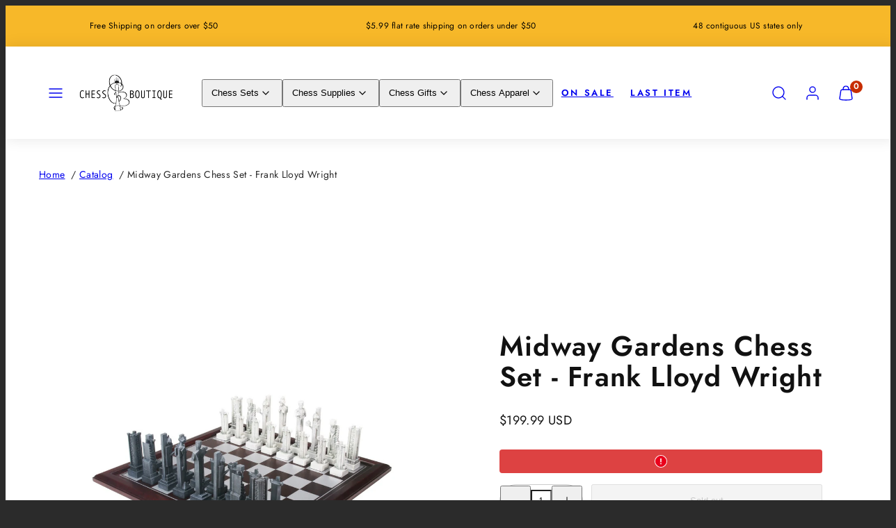

--- FILE ---
content_type: text/css
request_url: https://chess.boutique/cdn/shop/t/20/assets/component-rating.css?v=143386586800386319231746116164
body_size: -450
content:
.rating{display:inline-block}.rating-star{--letter-spacing: .1;--font-size: 2.2}.rating-star{--percent: calc((var(--rating) / var(--rating-max) + var(--rating-decimal) * var(--font-size) / (var(--rating-max) * (var(--letter-spacing) + var(--font-size)))) * 100%);letter-spacing:calc(var(--letter-spacing) * 1rem);font-size:calc(var(--font-size) * 1rem);line-height:1;display:inline-block;font-family:Times;margin:0}.rating-star:before{content:"\2605\2605\2605\2605\2605";background-image:linear-gradient(90deg,var(--review-stars) var(--percent),rgba(0,0,0,.15) var(--percent));background-clip:text;-webkit-background-clip:text;-webkit-text-fill-color:transparent;color:transparent}.rating-text{display:none}.rating-count{display:inline-block;margin:0}.card .rating-count{display:none}@media (forced-colors: active){.rating{display:none}.rating-text{display:block}}
/*# sourceMappingURL=/cdn/shop/t/20/assets/component-rating.css.map?v=143386586800386319231746116164 */


--- FILE ---
content_type: text/javascript
request_url: https://chess.boutique/cdn/shop/t/20/assets/section-recently-viewed-products.js?v=77830433591169195181746116164
body_size: 63
content:
customElements.define("recently-viewed-products",class extends HTMLElement{constructor(){super(),this.template=document.getElementById("recently-viewed-products-template").content.firstElementChild.cloneNode(!0),this.template.querySelector(".gridy-track").innerHTML="",this.slider=this.template.querySelector("gridy-slider"),this.sliderArrows=this.template.querySelector(".gridy-arrows"),this.data_ipr_desktop=parseInt(this.slider.dataset.iprDesktop,10)||1,this.data_ipr_tablet=parseInt(this.slider.dataset.iprTablet,10)||data_ipr_desktop,this.data_ipr_mobile=parseInt(this.slider.dataset.iprMobile,10)||1,this.limit=this.dataset.limit,this.currentTemplate=this.dataset.currentTemplate,this.showAsThumbnails=this.dataset.showAsThumbnails!=null?JSON.parse(this.dataset.showAsThumbnails):!1,this.history=sessionStorage.getItem("Woolman_Product_History")?sessionStorage.getItem("Woolman_Product_History").split(","):[],!(this.currentTemplate==="template-product"&&this.history.length<=1||this.history.length===0)&&this.fetchProductHtml()}async fetchProductHtml(){let currentIndex=1;const promises=[],rootUrl=window.routes.root=="/"?"/":window.routes.root+"/";this.currentTemplate==="template-product"&&this.history.shift();const div=document.createElement("div");for(var i=0;i<this.history.length;i++)div.setAttribute("data-index",i),this.template.querySelector(".gridy-track").appendChild(div.cloneNode(!0));for(const productHandle of this.history){let cardView="ajax-card";if(this.showAsThumbnails&&(cardView="ajax-card-thumbnail"),promises.push(fetch(`${rootUrl}products/${productHandle}?view=${cardView}`)),currentIndex++,currentIndex>this.limit)break}const forEachPromises=(await Promise.allSettled(promises)).map(async(promise,index)=>{try{const res=await promise.value;if(res.status!==200)throw res.status;const htmlString=await res.text(),doc=new DOMParser().parseFromString(htmlString,"text/html"),childToReplace=this.template.querySelector(`[data-index="${index}"]`);childToReplace.parentNode.replaceChild(doc.body.firstChild,childToReplace)}catch(err){console.error(err)}});await Promise.all(forEachPromises).then(()=>{this.data_ipr_mobile>=this.history.length&&this.sliderArrows.classList.add("sm-down-hide"),this.data_ipr_tablet>=this.history.length&&this.sliderArrows.classList.add("sm-to-md-hide"),this.data_ipr_desktop>=this.history.length&&this.sliderArrows.classList.add("md-hide"),this.appendChild(this.template),this.removeAttribute("hidden")})}});
//# sourceMappingURL=/cdn/shop/t/20/assets/section-recently-viewed-products.js.map?v=77830433591169195181746116164


--- FILE ---
content_type: text/javascript
request_url: https://chess.boutique/cdn/shop/t/20/assets/template-product.js?v=164577210652624157331746116164
body_size: 2401
content:
class VariantSelects extends HTMLElement{constructor(){super(),this.addEventListener("change",this.onVariantChange)}onVariantChange(e){const{isCombinedProduct,targetUrl}=this.combinedListingCheck(e);if(this.toggleAddButton(!0,"",!1),isCombinedProduct){this.fetchProductSection(targetUrl);return}this.updateOptions(),this.updateMasterId(),this.updatePickupAvailability(),this.updateInventoryStatus(),this.removeErrorMessage(),this.updateVariantStatuses(),this.currentVariant?(this.updateMedia(),this.updateURL(),this.updateVariantInput(),this.renderProductInfo(),this.updateShareUrl()):(this.toggleAddButton(!0,"",!0),this.setUnavailable())}combinedListingCheck(e){const currentUrl=window.location.pathname,targetUrl=e.target.dataset.productUrl;let isCombinedProduct=!1;return targetUrl!=null&&currentUrl!=targetUrl&&(isCombinedProduct=!0),{isCombinedProduct,targetUrl}}async fetchProductSection(newProductUrl){const productElement=this.closest(".main-product");let params=`section_id=${this.dataset.section}&`;const selectedOptionValues=Array.from(this.querySelectorAll("fieldset input:checked")).map(element=>element.dataset.optionValueId).join(",");params+=`option_values=${selectedOptionValues}`,fetch(`${newProductUrl}?${params}`).then(response=>response.text()).then(responseText=>{const html=new DOMParser().parseFromString(responseText,"text/html");productElement.innerHTML=html.querySelector(".main-product").innerHTML,window.history.replaceState({},"",`${newProductUrl}`)})}updateOptions(){this.options=Array.from(this.querySelectorAll("select"),select=>select.value)}updateMasterId(){this.currentVariant=this.getVariantData().find(variant=>!variant.options.map((option,index)=>this.options[index]===option).includes(!1))}updateMedia(){if(!this.currentVariant||!this.currentVariant.featured_media)return;const mediaGridySlider=document.getElementById(`slider-${this.dataset.section}`),thumbnailsGridySlider=document.getElementById(`thumbnail-slider-${this.dataset.section}`);mediaGridySlider&&mediaGridySlider.scrollToSlideByID(`item-${this.currentVariant.featured_media.id}`),thumbnailsGridySlider&&thumbnailsGridySlider.scrollToSlideByID(`thumbnail-item-${this.currentVariant.featured_media.id}`);const isDesktop=window.matchMedia("(min-width: 1024px)").matches,isGrid=mediaGridySlider.dataset.desktopEnabled==="false";isDesktop&&isGrid&&document.getElementById(`item-${this.currentVariant.featured_media.id}`)?.scrollIntoView()}updateURL(){!this.currentVariant||this.dataset.updateUrl==="false"||window.history.replaceState({},"",`${this.dataset.url}?variant=${this.currentVariant.id}`)}updateShareUrl(){const shareButton=document.getElementById(`Share-${this.dataset.section}`);!shareButton||!shareButton.updateUrl||shareButton.updateUrl(`${window.shopUrl}${this.dataset.url}?variant=${this.currentVariant.id}`)}updateVariantInput(){document.querySelectorAll(`#product-form-${this.dataset.section}, #product-form-installment-${this.dataset.section}, #product-form-${this.dataset.section}-product-buy-bar`).forEach(productForm=>{const input=productForm.querySelector('input[name="id"]');input.value=this.currentVariant.id,input.dispatchEvent(new Event("change",{bubbles:!0}))})}updateVariantStatuses(){const selectedOptionOneVariants=this.variantData.filter(variant=>this.querySelector(":checked").value===variant.option1),inputWrappers=[...this.querySelectorAll(".product-form__input")];inputWrappers.forEach((option,index)=>{if(index===0)return;const optionInputs=[...option.querySelectorAll('input[type="radio"], option')],previousOptionSelected=inputWrappers[index-1].querySelector(":checked").value,availableOptionInputsValue=selectedOptionOneVariants.filter(variant=>variant.available&&variant[`option${index}`]===previousOptionSelected).map(variantOption=>variantOption[`option${index+1}`]);this.setInputAvailability(optionInputs,availableOptionInputsValue)})}setInputAvailability(listOfOptions,listOfAvailableOptions){listOfOptions.forEach(input=>{listOfAvailableOptions.includes(input.getAttribute("value"))?input.innerText=input.getAttribute("value"):input.innerText=window.variantStrings.unavailable_with_option.replace("[value]",input.getAttribute("value"))})}updatePickupAvailability(){const pickUpAvailability=document.querySelector("pickup-availability");pickUpAvailability&&(this.currentVariant&&this.currentVariant.available?pickUpAvailability.fetchAvailability(this.currentVariant.id):(pickUpAvailability.removeAttribute("available"),pickUpAvailability.innerHTML=""))}updateInventoryStatus(){if(this.productInventoryNode=document.querySelector("[data-product-inventory]"),!this.productInventoryNode||!window.inventories||!window.inventories[this.dataset.productId])return;this.inventoryThreshold=parseInt(this.productInventoryNode.dataset.threshold),this.showQuantityInStock=this.productInventoryNode.dataset.showQuantityInStock;const variantInventoryObject=window.inventories[this.dataset.productId][this.currentVariant?.id];if(!this.currentVariant||!this.currentVariant.inventory_management){this.toggleInventoryQuantity(!1),this.toggleIncomingInventory(!1);return}this.currentVariant.inventory_management==="shopify"&&(variantInventoryObject.quantity<=0&&variantInventoryObject.incoming==="true"&&variantInventoryObject.quantity<this.inventoryThreshold?(this.toggleInventoryQuantity(!1),this.toggleIncomingInventory(!0,variantInventoryObject.next_incoming_date)):(this.toggleInventoryQuantity(!0,variantInventoryObject.quantity),this.toggleIncomingInventory(!1)))}toggleInventoryQuantity(show,quantity){if(show===!1){this.productInventoryNode.classList.add("hide");return}this.productInventoryNode.classList.remove("inventory-status--in-stock","inventory-status--low","inventory-status--sold-out","inventory-status--sold-out-continue-selling"),this.currentVariant&&this.currentVariant.available&&parseInt(quantity)<=parseInt(this.inventoryThreshold)&&parseInt(quantity)>0?(this.productInventoryNode.classList.add("inventory-status--low"),this.showQuantityInStock==="true"?this.productInventoryNode.firstElementChild.textContent=window.variantStrings.inventory.few_left_with_quantity.replace("[quantity]",quantity):this.productInventoryNode.firstElementChild.textContent=window.variantStrings.inventory.few_left):this.currentVariant&&this.currentVariant.available&&parseInt(quantity)>parseInt(this.inventoryThreshold)?(this.productInventoryNode.classList.add("inventory-status--in-stock"),this.showQuantityInStock==="true"?this.productInventoryNode.firstElementChild.textContent=window.variantStrings.inventory.in_stock_with_quantity.replace("[quantity]",quantity):this.productInventoryNode.firstElementChild.textContent=window.variantStrings.inventory.in_stock):this.currentVariant&&this.currentVariant.available&&parseInt(quantity)<1?(this.productInventoryNode.classList.add("inventory-status--sold-out-continue-selling"),this.productInventoryNode.firstElementChild.textContent=window.variantStrings.inventory.out_of_stock_continue_selling):(this.productInventoryNode.classList.add("inventory-status--sold-out"),this.productInventoryNode.firstElementChild.textContent=window.variantStrings.inventory.out_of_stock),this.productInventoryNode.classList.remove("hide")}toggleIncomingInventory(show,date){const incomingInventoryNode=document.querySelector("[data-incoming-inventory]");if(!incomingInventoryNode)return;if(show==!1&&incomingInventoryNode){incomingInventoryNode.classList.add("hide");return}let string=date?window.variantStrings.inventory.will_be_in_stock_after.replace("[date]",date):window.variantStrings.inventory.waiting_for_stock;incomingInventoryNode.classList.remove("hide"),incomingInventoryNode.firstElementChild.textContent=string}removeErrorMessage(){const section=this.closest("section");if(!section)return;const productForm=section.querySelector("product-form");productForm&&productForm.handleErrorMessage()}renderProductInfo(){fetch(`${this.dataset.url}?variant=${this.currentVariant.id}&section_id=${this.dataset.originalSection?this.dataset.originalSection:this.dataset.section}`).then(response=>response.text()).then(responseText=>{const html=new DOMParser().parseFromString(responseText,"text/html"),destination=document.getElementById(`price-${this.dataset.section}`),skuSource=html.getElementById(`Sku-${this.dataset.originalSection?this.dataset.originalSection:this.dataset.section}`),skuDestination=document.getElementById(`Sku-${this.dataset.section}`),destinationBuyBarInfo=document.getElementById(`buy-bar-info-${this.dataset.section}`),source=html.getElementById(`price-${this.dataset.originalSection?this.dataset.originalSection:this.dataset.section}`),buyBarInfoSource=html.getElementById(`buy-bar-info-${this.dataset.originalSection?this.dataset.originalSection:this.dataset.section}`);source&&destination&&(destination.innerHTML=source.innerHTML),source&&destinationBuyBarInfo&&(destinationBuyBarInfo.innerHTML=buyBarInfoSource.innerHTML),skuSource&&skuDestination&&(skuDestination.innerHTML=skuSource.innerHTML,skuDestination.classList.toggle("hidden",skuSource.classList.contains("hidden")));const price=document.getElementById(`price-${this.dataset.section}`);price&&price.classList.remove("hidden"),this.toggleAddButton(!this.currentVariant.available,window.variantStrings.soldOut)})}toggleAddButton(disable=!0,text,modifyClass=!0){const productForm=document.getElementById(`product-form-${this.dataset.section}`);if(!productForm)return;const addButton=productForm.querySelector('[name="add"]'),addButtonText=productForm.querySelector('[name="add"] > span'),multiplyButtons=productForm.querySelectorAll(".btn--add-multiplier");if(!addButton)return;disable?(addButton.setAttribute("disabled","disabled"),text&&(addButtonText.textContent=text),multiplyButtons&&multiplyButtons.forEach(button=>{button.disabled=!0})):(addButton.removeAttribute("disabled"),this.dataset.isPreorder=="true"?addButtonText.textContent=window.variantStrings.preOrder:addButtonText.textContent=window.variantStrings.addToCart,multiplyButtons&&multiplyButtons.forEach(button=>{button.removeAttribute("disabled")}));const productForm_BuyBar=document.getElementById(`product-form-${this.dataset.section}-product-buy-bar`);if(productForm_BuyBar){const addButton_BuyBar=productForm_BuyBar.querySelector('[name="add"]'),addButtonText_BuyBar=productForm_BuyBar.querySelector('[name="add"] > span');disable?(addButton_BuyBar.setAttribute("disabled","disabled"),text&&(addButtonText_BuyBar.textContent=text)):(addButton_BuyBar.removeAttribute("disabled"),this.dataset.isPreorder=="true"?addButtonText_BuyBar.textContent=window.variantStrings.preOrder:addButtonText_BuyBar.textContent=window.variantStrings.addToCart)}}setUnavailable(){const button=document.getElementById(`product-form-${this.dataset.section}`),addButton=button.querySelector('[name="add"]'),addButtonText=button.querySelector('[name="add"] > span'),price=document.getElementById(`price-${this.dataset.section}`);if(!addButton)return;addButtonText.textContent=window.variantStrings.unavailable,price&&price.classList.add("hidden");const button_BuyBar=document.getElementById(`product-form-${this.dataset.section}-product-buy-bar`),addButton_BuyBar=button_BuyBar.querySelector('[name="add"]'),addButtonText_BuyBar=button_BuyBar.querySelector('[name="add"] > span'),price_BuyBar=document.getElementById(`price-${this.dataset.section}-product-buy-bar`);addButton_BuyBar&&(addButtonText_BuyBar.textContent=window.variantStrings.unavailable,price_BuyBar&&price_BuyBar.classList.add("hidden"))}getVariantData(){return this.variantData=this.variantData||JSON.parse(this.querySelector('[type="application/json"]').textContent),this.variantData}}customElements.define("variant-selects",VariantSelects);class VariantRadios extends VariantSelects{constructor(){super()}setInputAvailability(listOfOptions,listOfAvailableOptions){listOfOptions.forEach(input=>{listOfAvailableOptions.includes(input.getAttribute("value"))?input.classList.remove("disabled"):input.classList.add("disabled")})}updateOptions(){const fieldsets=Array.from(this.querySelectorAll("fieldset"));this.options=fieldsets.map(fieldset=>Array.from(fieldset.querySelectorAll("input")).find(radio=>radio.checked).value),this.updateLegends()}updateLegends(){Array.from(this.querySelectorAll("fieldset")).forEach(fieldset=>{const legend=fieldset.querySelector("legend [data-variant-legend]"),selectedOption=Array.from(fieldset.querySelectorAll("input")).find(radio=>radio.checked);legend.textContent=selectedOption.getAttribute("value")})}}customElements.define("variant-radios",VariantRadios);class ProductBuyBar extends HTMLElement{constructor(){"use strict";super();let classes={show:"show"},mainProductForm=document.querySelector(".product-form");const observer=new IntersectionObserver(entries=>{entries.forEach(entry=>{entry.isIntersecting?this.classList.remove(classes.show):window.scrollY>200&&this.classList.add(classes.show)})},{threshold:.25});observer.observe(mainProductForm),document.addEventListener("DOMContentLoaded",function(){let siteFooter=document.querySelector("footer.footer");siteFooter&&observer.observe(siteFooter)})}}customElements.define("product-buy-bar",ProductBuyBar);class UpsellCard extends HTMLElement{constructor(){super(),this.select=this.querySelector("select"),this.image=this.querySelector(".card-media img"),this.select&&this.select.addEventListener("change",event=>{const newImgSrc=event.target.options[event.target.selectedIndex].getAttribute("data-variant-img-src");newImgSrc&&this.updateImage(newImgSrc)})}updateImage(newImgSrc){this.image&&(this.image.src=newImgSrc)}}customElements.define("upsell-card",UpsellCard);
//# sourceMappingURL=/cdn/shop/t/20/assets/template-product.js.map?v=164577210652624157331746116164
